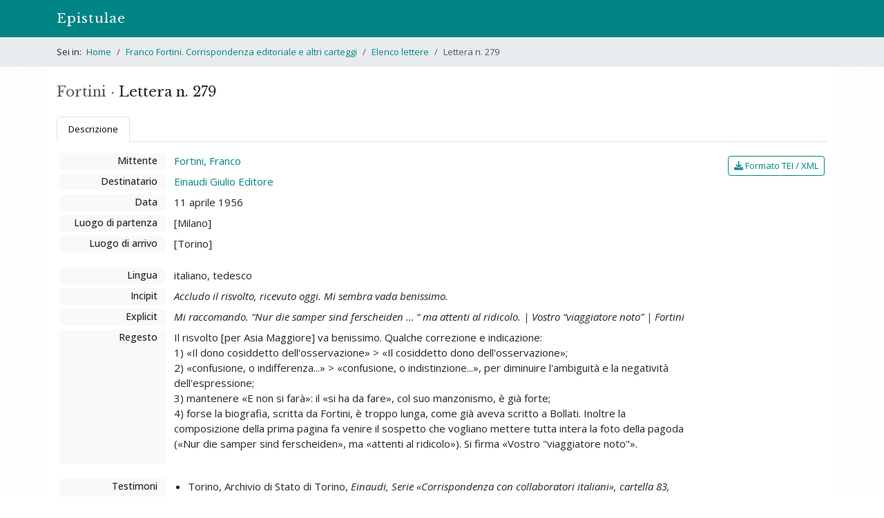

--- FILE ---
content_type: text/html; charset=utf-8
request_url: https://epistulae.unil.ch/projects/fortini/letters/279?ref=search
body_size: 7537
content:
<!DOCTYPE html>
<html lang="it">
<head><meta charset="utf-8">
<meta name="viewport" content="width=device-width, initial-scale=1">
<title>Lettera n. 279 • Franco Fortini. Corrispondenza editoriale e altri carteggi | Epistulae </title>
<link rel="icon" type="image/x-icon" href="/assets/favicons/favicon-e6806763cd73fa8e4e6b3f2eaaa1c644c75991a5f7e5826276a6ca27bb66bf86.ico" />
<link rel="icon" type="image/png" href="/assets/favicons/favicon-32x32-d005c9520c4d0fb21890cdb87e26787d7bf1d2770c46e3eac51f15a6aad43000.png" />
<link rel="icon" type="image/png" href="/assets/favicons/android-chrome-192x192-21f0eb1a1cb5e97db531e6a77f81ee46cdda1419baf6265d789d7f646c76e4e7.png" />
<link rel="apple-touch-icon" type="image/png" href="/assets/favicons/apple-touch-icon-605ed28166acaf107a117f952a2e410c43d1872fd7262edc73133cc3accfe891.png" />
<link rel="stylesheet" href="/assets/frontend-10f3422f536a7fd3513c315d9f41eb61720493372c4dec69e9aad578299eac91.css" media="all" data-turbolinks-track="reload" />
<script src="/assets/frontend-76740c0c8513e49952114538ddb96de8a3a7c3afc123ab3f538e237144bd1003.js" data-turbolinks-track="reload"></script>

<script>
$(document).on("turbolinks:load", function() {
  if(/#/.test(window.location.href) == false) {
    window.scrollTo(0, 0);
  }
});
</script>
<meta name="csrf-param" content="authenticity_token" />
<meta name="csrf-token" content="jge1ViY_oKwffrHCgOKfqf-TZMNfsGxJn4xaq0c61yXWz4Xm0hF3NAj90ck8unVbQZVLgmC4aaOzrWzIODKsyw" />


</head>
<body>
  <header><nav class="navbar navbar-expand-md bg-primary" data-bs-theme="dark">
  <div class="container">
    <a class="navbar-brand" href="/">Epistulae</a>
    <button type="button" class="navbar-toggler" data-bs-toggle="collapse" data-bs-target="#menu" data-bs-theme="dark" aria-controls="menu" aria-expanded="false" aria-label="Mostra / nascondi navigazione">
      <span class="navbar-toggler-icon"></span>
    </button>
    <div id="menu" class="collapse navbar-collapse">
<!--
      <ul class="navbar-nav me-auto">
        <li class="nav-item">
        </li>
        <li class="nav-item">
        </li>
        <li class="nav-item">
        </li>
      </ul>
-->
    </div>
  </div>
</nav>

</header>
    <div id="breadcrumbs">
      <div class="container py-1">
  <nav aria-label="breadcrumb">
    <ol class="breadcrumb mb-0 py-2">
        <li class="breadcrumb-item ">
            <span class="pe-1">Sei in:</span>
          <a href="/">Home</a>
        </li>
        <li class="breadcrumb-item ">
          <a href="/projects/fortini">Franco Fortini. Corrispondenza editoriale e altri carteggi</a>
        </li>
        <li class="breadcrumb-item ">
          <a href="/projects/fortini/letters">Elenco lettere</a>
        </li>
        <li class="breadcrumb-item active">
          Lettera n. 279
        </li>
    </ol>
  </nav>
</div>

<!--
<div class="container py-4">
  <h1 class="m-0">Franco Fortini. Corrispondenza editoriale e altri carteggi</h1>
</div>
-->


    </div>
  <div id="content" class="container py-4">
    
    
<div class="row">
  <div class="col-md-7 order-2">
  </div>

  <div class="col-md-5 order-1">
    <h1 class="d-inline-block me-1">
      <span class="text-muted">Fortini &middot;</span> Lettera n. 279
    </h1>
  </div>
</div>

<ul class="nav nav-tabs mb-3">
  <li class="nav-item">
    <a class="nav-link active font-size-md" data-bs-toggle="tab" href="#nav-description" role="tab">Descrizione</a>
  </li>
</ul>

<div class="tab-content">
  <div class="tab-pane fade show active" id="nav-description" role="tabpanel">
    <div class="row mt-3 px-3">
  <div class="col-md-10 pr-0">

    <dl class="row">
      <dt class="col-md-3 col-xl-2">Mittente</dt>
      <dd class="col-md-9 col-xl-10">
        <a href="/projects/fortini/letters?author_id=1">Fortini, Franco</a>
      </dd>

      <dt class="col-md-3 col-xl-2">Destinatario</dt>
      <dd class="col-md-9 col-xl-10">
        <a href="/projects/fortini/letters?addressee_id=40">Einaudi Giulio Editore</a>
      </dd>

      <dt class="col-md-3 col-xl-2">Data</dt>
      <dd class="col-md-9 col-xl-10">
        11 aprile 1956
      </dd>

        <dt class="col-md-3 col-xl-2">Luogo di partenza</dt>
        <dd class="col-md-9 col-xl-10">[Milano]</dd>
    
        <dt class="col-md-3 col-xl-2">Luogo di arrivo</dt>
        <dd class="col-md-9 col-xl-10">[Torino]</dd>

    </dl>


    <dl class="row">
        <dt class="col-md-3 col-xl-2">Lingua</dt>
        <dd class="col-md-9 col-xl-10">italiano, tedesco</dd>

        <dt class="col-md-3 col-xl-2">Incipit</dt>
        <dd class="col-md-9 col-xl-10"><em>Accludo il risvolto, ricevuto oggi. Mi sembra vada benissimo.</em></dd>

        <dt class="col-md-3 col-xl-2">Explicit</dt>
        <dd class="col-md-9 col-xl-10"><em>Mi raccomando. “Nur die samper sind ferscheiden … “ ma attenti al ridicolo. | Vostro “viaggiatore noto” | Fortini</em></dd>

        <dt class="col-md-3 col-xl-2">Regesto</dt>
        <dd class="col-md-9 col-xl-10">
          <p>Il risvolto [per Asia Maggiore] va benissimo. Qualche correzione e indicazione:
<br />1) «Il dono cosiddetto dell'osservazione» &gt; «Il cosiddetto dono dell'osservazione»;
<br />2) «confusione, o indifferenza...» &gt; «confusione, o indistinzione...», per diminuire l'ambiguità e la negatività dell'espressione;
<br />3) mantenere «E non si farà»: il «si ha da fare», col suo manzonismo, è già forte; 
<br />4) forse la biografia, scritta da Fortini, è troppo lunga, come già aveva scritto a Bollati. Inoltre la composizione della prima pagina fa venire il sospetto che vogliano mettere tutta intera la foto della pagoda («Nur die samper sind ferscheiden», ma «attenti al ridicolo»). Si firma «Vostro "viaggiatore noto"».</p>
        </dd>

      <!--

        <dt class="col-md-3 col-xl-2">Firma</dt>
        <dd class="col-md-9 col-xl-10"></dd>


      -->

    </dl>

      <dl class="row">
        <dt class="col-md-3 col-xl-2">Testimoni</dt>
        <dd class="col-md-9 col-xl-10">
          <ul>
              <li>
                Torino, Archivio di Stato di Torino, <em>Einaudi, Serie «Corrispondenza con collaboratori italiani», cartella 83, fascicolo 1263 («Fortini»)</em>, 291

                  <div class="mt-1 font-size-md">
                    Originale, manoscritto autografo.
                  </div>

                  <div class="mt-1 font-size-md">
                    Fogli sciolti, mm 280 x 220, 1.
                  </div>

                  <div class="mt-1 font-size-md">
                    Lettera firmata, firma autografa, segni di piegatura, correzioni.
                  </div>



              </li>
          </ul>
        </dd>
      </dl>



  </div>

  <div class="col-md-2 px-0 mt-1 text-md-end">
    <a class="btn btn-sm btn-outline-primary" href="/projects/fortini/letters/279.xml"><i class="fa fa-download"></i> Formato TEI / XML</a>
  </div>
</div>


  </div>
</div>

<p class="small text-muted mt-4">
  Scheda di Elena Arnone | Ultima modifica: 03 ottobre 2019<br>
  <span class="d-block mt-1">Permalink: <a href="https://epistulae.unil.ch/projects/fortini/letters/279">https://epistulae.unil.ch/projects/fortini/letters/279</a></span>
</p>


  </div>
<div id="footer">
  <div class="container pt-3 pb-4 px-md-0 border-top">
    <p class="small mb-0 text-muted">&copy; 2022-2026 UNIL | Université de Lausanne &bull; <a href="/about">Progetto</a></p>
  </div>
</div>
<a id="back-to-top" href=""><i class="fa fa-angle-up"></i></a>


</body>
</html>

